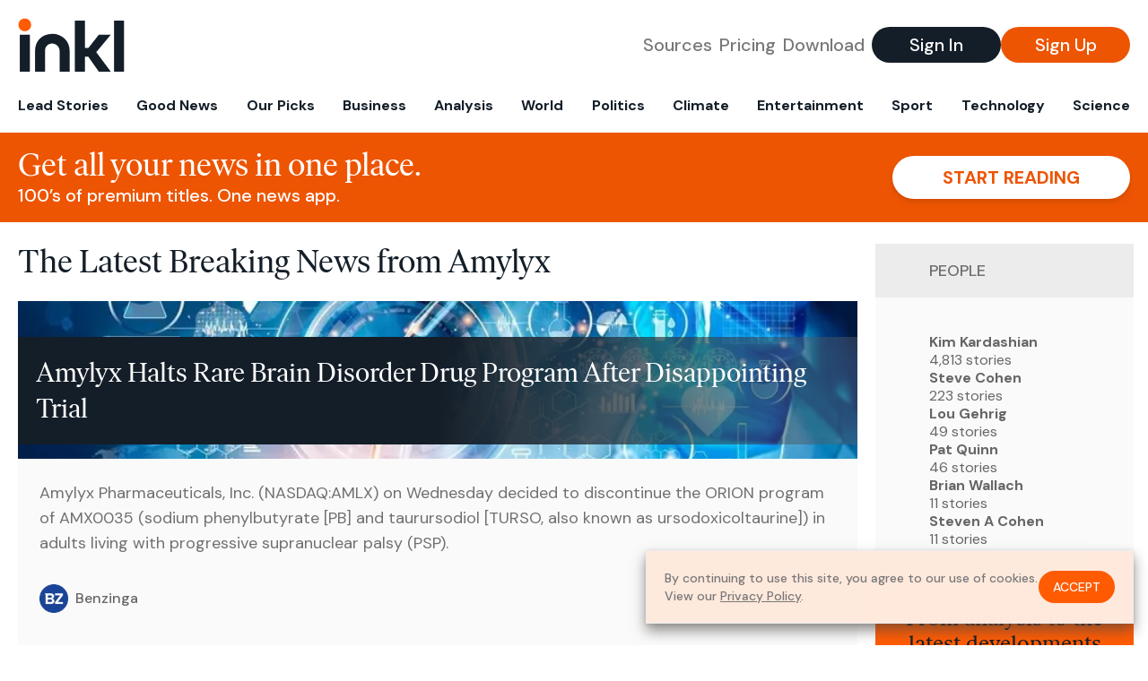

--- FILE ---
content_type: text/html; charset=utf-8
request_url: https://www.inkl.com/topics/amylyx
body_size: 11879
content:
<!DOCTYPE html>
<html lang="en">
  <head>
    <meta charset="utf-8">
    <meta http-equiv="X-UA-Compatible" content="IE=edge">
    <meta name="viewport" content="width=device-width, initial-scale=1.0, maximum-scale=6.0">
    <meta name="format-detection" content="telephone=no">

    <link rel="preconnect" href="https://d33gy59ovltp76.cloudfront.net" crossorigin>
    <link rel="preconnect" href="https://images.inkl.com" crossorigin>
    <link rel="preconnect" href="https://fonts.googleapis.com">
    <link rel="preconnect" href="https://fonts.gstatic.com" crossorigin>

    <link rel="dns-prefetch" href="https://www.googletagmanager.com/">

    <link rel="preload" href="https://static.inkl.com/fonts2/IvarHeadline-Regular.woff2" as="font" type="font/woff2" crossorigin>

    <link rel="preload" href="https://static.inkl.com/fonts2/IvarText-Regular.woff2" as="font" type="font/woff2" crossorigin>

    <link rel="preload" href="https://fonts.googleapis.com/css2?family=DM+Sans:wght@400;500;700&display=swap" as="style" onload="this.onload=null;this.rel='stylesheet'">
    <noscript>
      <link href="https://fonts.googleapis.com/css2?family=DM+Sans:wght@400;500;700&display=swap" rel="stylesheet" type="text/css">
    </noscript>

    <link href="https://d33gy59ovltp76.cloudfront.net/assets/app-f6287c561729fd5371e6ba0d030e68fb.css?vsn=d" rel="stylesheet">

    <title>The Latest Breaking News from Amylyx – inkl news</title>
    <meta name="description" content="Read the latest breaking news from Amylyx and from over 100 premium publishers, unwalled and ad free with one subscription.">
    <meta name="keywords" content="inkl, world news, news, news headlines, daily news, breaking news, news app, news today, today news, news today, global news">

    <link rel="canonical" href="https://www.inkl.com/topics/amylyx">
    <meta name="robots" content="index, follow, max-image-preview:large, max-snippet:-1, max-video-preview:-1">

    <meta property="fb:app_id" content="365433033624261">
    <meta name="stripe-key" content="pk_live_4MaciIC6UIVKoR3FKLFpEAGp">

      <meta name="apple-itunes-app" content="app-id=993231222,affiliate-data=ct=website-top-banner&pt=117136954">

    <meta property="og:site_name" content="inkl">
<meta property="og:url" content="https://www.inkl.com/topics/amylyx">
<meta property="og:title" content="The Latest Breaking News from Amylyx – inkl news">
<meta property="og:description" content="Read the latest breaking news from Amylyx and from over 100 premium publishers, unwalled and ad free with one subscription.">
<meta property="og:image" content="https://images.inkl.com/s3/article/lead_image/22434907/Genetic-Research-And-Biotech-Science-Con.jpeg">
<meta property="og:type" content="website">
    <meta name="twitter:card" content="summary_large_image">
<meta name="twitter:site" content="@inkl">
<meta name="twitter:title" content="The Latest Breaking News from Amylyx – inkl news">
<meta name="twitter:description" content="Read the latest breaking news from Amylyx and from over 100 premium publishers, unwalled and ad free with one subscription.">
<meta name="twitter:image" content="https://images.inkl.com/s3/article/lead_image/22434907/Genetic-Research-And-Biotech-Science-Con.jpeg">

    <link rel="apple-touch-icon" sizes="57x57" href="https://d33gy59ovltp76.cloudfront.net/images/icons/apple-icon-57x57-273487d41793ad42e18896c6892c03ac.png?vsn=d">
<link rel="apple-touch-icon" sizes="60x60" href="https://d33gy59ovltp76.cloudfront.net/images/icons/apple-icon-60x60-026cef62163fcb13a10329d5fd868f05.png?vsn=d">
<link rel="apple-touch-icon" sizes="72x72" href="https://d33gy59ovltp76.cloudfront.net/images/icons/apple-icon-72x72-870540e8737dc51009c67377905040ff.png?vsn=d">
<link rel="apple-touch-icon" sizes="76x76" href="https://d33gy59ovltp76.cloudfront.net/images/icons/apple-icon-76x76-20c7f2bd09af6a202c3888a12d8f6daa.png?vsn=d">
<link rel="apple-touch-icon" sizes="114x114" href="https://d33gy59ovltp76.cloudfront.net/images/icons/apple-icon-114x114-47a69498bf3d1195f494867a527e3be1.png?vsn=d">
<link rel="apple-touch-icon" sizes="120x120" href="https://d33gy59ovltp76.cloudfront.net/images/icons/apple-icon-120x120-f4d9e0a044a59fe65b605c220beaa87a.png?vsn=d">
<link rel="apple-touch-icon" sizes="144x144" href="https://d33gy59ovltp76.cloudfront.net/images/icons/apple-icon-144x144-bf03d0eb69cbd685da8ff304d68249f2.png?vsn=d">
<link rel="apple-touch-icon" sizes="152x152" href="https://d33gy59ovltp76.cloudfront.net/images/icons/apple-icon-152x152-e61a47ee784e3519a3d3a1dd27886a33.png?vsn=d">
<link rel="apple-touch-icon" sizes="180x180" href="https://d33gy59ovltp76.cloudfront.net/images/icons/apple-icon-180x180-fd7b9426499f791e179b83c9615abf71.png?vsn=d">

<link rel="icon" type="image/png" href="https://d33gy59ovltp76.cloudfront.net/images/icons/favicon-192x192-e7d1b5fa77fbacba2867ff948175b38b.png?vsn=d" sizes="192x192">
<link rel="icon" type="image/png" href="https://d33gy59ovltp76.cloudfront.net/images/icons/favicon-128x128-81766d2365575b2466669aa96fdd9659.png?vsn=d" sizes="128x128">
<link rel="icon" type="image/png" href="https://d33gy59ovltp76.cloudfront.net/images/icons/favicon-96x96-0a8fcd6fd4e29d031d64819211f6a1c2.png?vsn=d" sizes="96x96">
<link rel="icon" type="image/png" href="https://d33gy59ovltp76.cloudfront.net/images/icons/favicon-32x32-c3eec105929e24dddbd8c64f89f9bfd3.png?vsn=d" sizes="32x32">
<link rel="icon" type="image/png" href="https://d33gy59ovltp76.cloudfront.net/images/icons/favicon-16x16-6bbbe00d479c8e8e933b6d5dfb4b5a7a.png?vsn=d" sizes="16x16">


    <script defer type="text/javascript" src="https://d33gy59ovltp76.cloudfront.net/assets/app-4bb34170b393e70645eb5199e6819026.js?vsn=d">
    </script>
    <script defer src="https://kit.fontawesome.com/6e9cffa9a6.js" crossorigin="anonymous">
    </script>




    
  </head>

  <body class="flex flex-col min-h-screen">
    <nav id="side-menu" class="bg-white fixed top-0 bottom-0 left-0 z-50 h-100 w-[var(--side-menu-width)] overflow-x-hidden overflow-y-auto hidden select-none">
  <div>
    <a class="flex items-center h-15 mx-5 border-b font-sans font-medium" href="/">
      Home
    </a>
  </div>

  <div>
    <a class="flex items-center h-15 mx-5 border-b font-sans font-medium" href="/glance">
      For You
    </a>
  </div>

  <div>
    <a class="flex items-center h-15 mx-5 border-b font-sans font-medium" href="/newsletters/morning-edition">
      The Morning Edition
    </a>
  </div>

  <div>
    <a class="flex items-center h-15 mx-5 border-b font-sans font-medium" href="/saved">
      Saved Articles
      <span class="inline-block text-orange ml-2">
        0
      </span>
    </a>
  </div>

  <div>
    <a class="flex items-center h-15 mx-5 border-b font-sans font-medium" href="/history">
      Reading History
    </a>
  </div>

  <div>
    <div class="flex items-center justify-between h-15 mx-5 border-b font-sans font-medium cursor-pointer bg-white top-0" data-expand="side-menu-publishers-list">
      Publishers <i class="fa-regular fa-chevron-right text-gray" data-expand-icon></i>
    </div>

    <div id="side-menu-publishers-list" class="hidden overflow-y-hidden">

    </div>
  </div>

  <div>
    <div class="flex items-center justify-between h-15 mx-5 border-b font-sans font-medium cursor-pointer bg-white top-0" data-expand="side-menu-tags-list">
      My Topics <i class="fa-regular fa-chevron-right text-gray" data-expand-icon></i>
    </div>

    <div id="side-menu-tags-list" class="hidden overflow-y-hidden">

    </div>
  </div>

  <div>
    <a class="flex items-center h-15 mx-5 border-b font-sans font-medium" href="/account">
      My Account
    </a>
  </div>

  <div>
    <a class="flex items-center h-15 mx-5 border-b font-sans font-medium" href="/plans">
      My Membership
    </a>
  </div>

  <div>
    <a class="flex items-center h-15 mx-5 border-b font-sans font-medium" href="/invite">
      Recommend inkl
    </a>
  </div>

  <div>
    <a class="flex items-center h-15 mx-5 border-b font-sans font-medium" href="/about">
      About inkl
    </a>
  </div>

  <div>
    <a class="flex items-center h-15 mx-5 border-b font-sans font-medium" href="/faqs">
      FAQs
    </a>
  </div>

  <div>
    <a class="flex items-center h-15 mx-5 border-b font-sans font-medium" href="/logout">
      Logout
    </a>
  </div>
</nav>

<div id="site-overlay" class="fixed top-0 bottom-0 left-0 right-0 z-40 bg-orange-200/[.5]"></div>

      <nav id="navbar-public-content" class="flex justify-between items-center px-4 py-2 border-b max-w-1280 w-full mx-auto md:border-none md:py-5 md:px-5">
  <a href="/" class="block">
    <img src="https://d33gy59ovltp76.cloudfront.net/images/branding/inkl-logo-no-tagline-positive-rgb-65407c529d147f60d429f3be2000a89d.svg?vsn=d" alt="inkl" class="h-8 w-auto md:h-15" width="169" height="85">
  </a>

  <div class="flex items-center gap-2 md:gap-4">
    <a href="/our-content-partners" rel="nofollow" class="hidden font-sans font-medium text-xl text-gray mx-1 lg:block">
      Sources
    </a>

    <a href="/features/#our-plans" rel="nofollow" class="hidden font-sans font-medium text-xl text-gray mx-1 lg:block">
      Pricing
    </a>

    <a href="/features/#download" rel="nofollow" class="hidden font-sans font-medium text-xl text-gray ml-1 mr-2 lg:block">
      Download
    </a>

    <a href="/signin" rel="nofollow" class="flex justify-center items-center font-sans text-xs w-24 h-7 text-white bg-blue-900 rounded-full md:h-10 md:w-36 md:text-xl md:font-medium">
      Sign In
    </a>

    <a href="/signin" rel="nofollow" class="flex justify-center items-center font-sans text-xs w-24 h-7 text-white bg-orange-500 rounded-full md:h-10 md:w-36 md:text-xl md:font-medium">
      Sign Up
    </a>
  </div>
</nav>

  <div id="navbar-public-content-nav-items" itemtype="http://www.schema.org/SiteNavigationElement" itemscope="itemscope" class="flex overflow-x-auto scrollbar-none max-w-1280 w-full mx-auto md:justify-between">

      <a href="/sections/lead-stories" class="flex whitespace-nowrap items-center font-sans font-bold text-xs h-12 hover:text-orange pt-1 border-b-4 border-transparent px-2 first:pl-4 last:pr-4 md:text-base md:pb-4 md:first:pl-5 md:last:pr-5 md:border-b-0">
        <meta content="Lead Stories" itemprop="name" itemprop="url">
        Lead Stories
      </a>

      <a href="/sections/good-news" class="flex whitespace-nowrap items-center font-sans font-bold text-xs h-12 hover:text-orange pt-1 border-b-4 border-transparent px-2 first:pl-4 last:pr-4 md:text-base md:pb-4 md:first:pl-5 md:last:pr-5 md:border-b-0">
        <meta content="Good News" itemprop="name" itemprop="url">
        Good News
      </a>

      <a href="/sections/editors-picks" class="flex whitespace-nowrap items-center font-sans font-bold text-xs h-12 hover:text-orange pt-1 border-b-4 border-transparent px-2 first:pl-4 last:pr-4 md:text-base md:pb-4 md:first:pl-5 md:last:pr-5 md:border-b-0">
        <meta content="Our Picks" itemprop="name" itemprop="url">
        Our Picks
      </a>

      <a href="/sections/business" class="flex whitespace-nowrap items-center font-sans font-bold text-xs h-12 hover:text-orange pt-1 border-b-4 border-transparent px-2 first:pl-4 last:pr-4 md:text-base md:pb-4 md:first:pl-5 md:last:pr-5 md:border-b-0">
        <meta content="Business" itemprop="name" itemprop="url">
        Business
      </a>

      <a href="/sections/analysis" class="flex whitespace-nowrap items-center font-sans font-bold text-xs h-12 hover:text-orange pt-1 border-b-4 border-transparent px-2 first:pl-4 last:pr-4 md:text-base md:pb-4 md:first:pl-5 md:last:pr-5 md:border-b-0">
        <meta content="Analysis" itemprop="name" itemprop="url">
        Analysis
      </a>

      <a href="/sections/world" class="flex whitespace-nowrap items-center font-sans font-bold text-xs h-12 hover:text-orange pt-1 border-b-4 border-transparent px-2 first:pl-4 last:pr-4 md:text-base md:pb-4 md:first:pl-5 md:last:pr-5 md:border-b-0">
        <meta content="World" itemprop="name" itemprop="url">
        World
      </a>

      <a href="/sections/politics" class="flex whitespace-nowrap items-center font-sans font-bold text-xs h-12 hover:text-orange pt-1 border-b-4 border-transparent px-2 first:pl-4 last:pr-4 md:text-base md:pb-4 md:first:pl-5 md:last:pr-5 md:border-b-0">
        <meta content="Politics" itemprop="name" itemprop="url">
        Politics
      </a>

      <a href="/sections/climate" class="flex whitespace-nowrap items-center font-sans font-bold text-xs h-12 hover:text-orange pt-1 border-b-4 border-transparent px-2 first:pl-4 last:pr-4 md:text-base md:pb-4 md:first:pl-5 md:last:pr-5 md:border-b-0">
        <meta content="Climate" itemprop="name" itemprop="url">
        Climate
      </a>

      <a href="/sections/entertainment" class="flex whitespace-nowrap items-center font-sans font-bold text-xs h-12 hover:text-orange pt-1 border-b-4 border-transparent px-2 first:pl-4 last:pr-4 md:text-base md:pb-4 md:first:pl-5 md:last:pr-5 md:border-b-0">
        <meta content="Entertainment" itemprop="name" itemprop="url">
        Entertainment
      </a>

      <a href="/sections/sport" class="flex whitespace-nowrap items-center font-sans font-bold text-xs h-12 hover:text-orange pt-1 border-b-4 border-transparent px-2 first:pl-4 last:pr-4 md:text-base md:pb-4 md:first:pl-5 md:last:pr-5 md:border-b-0">
        <meta content="Sport" itemprop="name" itemprop="url">
        Sport
      </a>

      <a href="/sections/technology" class="flex whitespace-nowrap items-center font-sans font-bold text-xs h-12 hover:text-orange pt-1 border-b-4 border-transparent px-2 first:pl-4 last:pr-4 md:text-base md:pb-4 md:first:pl-5 md:last:pr-5 md:border-b-0">
        <meta content="Technology" itemprop="name" itemprop="url">
        Technology
      </a>

      <a href="/sections/science" class="flex whitespace-nowrap items-center font-sans font-bold text-xs h-12 hover:text-orange pt-1 border-b-4 border-transparent px-2 first:pl-4 last:pr-4 md:text-base md:pb-4 md:first:pl-5 md:last:pr-5 md:border-b-0">
        <meta content="Science" itemprop="name" itemprop="url">
        Science
      </a>

  </div>


    <main role="main" class="grow flex flex-col" side-menu-pushable>
      <div class="bg-orange-500 text-white sticky top-0 z-10">
  <div class="px-3 pt-4 pb-5 md:hidden">
    <div class="font-headline text-[26px] text-center">Get all your news in one place.</div>

    <div class="flex gap-3 justify-center items-center mt-2">
      <div class="font-sans text-xs leading-tight text-right">
        100’s of premium titles. <br> One app.
      </div>

      <a href="/signin" rel="nofollow" class="flex justify-center items-center font-sans font-bold text-xs h-7 px-5 text-orange-500 bg-white rounded-full uppercase whitespace-nowrap drop-shadow-md">
        Start reading
      </a>
    </div>
  </div>

  <div class="hidden justify-between items-center px-5 py-4 max-w-1280 w-full mx-auto md:flex">
    <div>
      <div class="font-headline text-4xl">Get all your news in one place.</div>
      <div class="font-sans font-medium text-xl">
        100’s of premium titles. One news app.
      </div>
    </div>

    <a href="/signin" rel="nofollow" class="flex justify-center items-center font-sans font-bold text-xl h-12 px-14 text-orange-500 bg-white rounded-full uppercase whitespace-nowrap drop-shadow-md">
      Start reading
    </a>
  </div>
</div>

<div class="flex flex-col pb-5 overflow-x-hidden max-w-1280 w-full mx-auto md:flex-row">
  <div>
    <h1 class="font-headline text-4xl px-5 py-4 md:py-6">The Latest Breaking News from Amylyx</h1>

    <div itemtype="http://schema.org/ItemList" itemscope="itemscope" class="flex flex-col px-4 gap-4 md:px-5 md:gap-5">

        <div itemprop="itemListElement" itemscope="itemscope" itemtype="http://schema.org/ListItem" class="flex grow">
  <meta itemprop="position" content="1">

  <a href="/news/amylyx-halts-rare-brain-disorder-drug-program-after-disappointing-trial" itemprop="url" class="flex flex-col grow bg-gray-100">
    <meta itemprop="name" content="Amylyx Halts Rare Brain Disorder Drug Program After Disappointing Trial">

      <div class="flex flex-col justify-end aspect-4/3 w-full max-h-[400px] bg-cover bg-center" lazy-bg-src="https://images.inkl.com/s3/article/lead_image/22434907/Genetic-Research-And-Biotech-Science-Con.jpeg?w=800">
        <div class="p-3 mb-4 mt-10 font-headline font-normal text-2xl text-white bg-gradient-to-r from-blue-900 via-blue-900 to-[#62686F64] md:text-3xl md:p-5 md:leading-10">
          Amylyx Halts Rare Brain Disorder Drug Program After Disappointing Trial
        </div>
      </div>


    <div class="font-sans text-gray-500 px-3 pt-5 md:text-lg md:px-6 md:pt-6">
      Amylyx Pharmaceuticals, Inc. (NASDAQ:AMLX) on Wednesday decided to discontinue the ORION program of AMX0035 (sodium phenylbutyrate [PB] and taurursodiol [TURSO, also known as ursodoxicoltaurine]) in adults living with progressive supranuclear palsy (PSP).
    </div>

    <div class="flex items-center px-3 py-7 md:px-6 md:py-8 mt-auto">
      <img src="https://images.inkl.com/s3/publisher/icon_rounded/216/benzinga-icon-rounded.png?w=50" alt="Benzinga" class="w-6 h-6 md:w-8 md:h-8" width="50" height="50" loading="lazy">

      <div class="font-sans font-medium text-2xs text-gray-600 ml-2 md:text-base">
        Benzinga
      </div>
    </div>
  </a>
</div>


        <div itemprop="itemListElement" itemscope="itemscope" itemtype="http://schema.org/ListItem">
  <meta itemprop="position" content="2">

  <a href="/news/steve-cohen-s-point72-goes-heavy-on-tech-and-pharma-stocks-investing-over-330m-in-two-trades" itemprop="url" class="block bg-gray-100">
    <meta itemprop="name" content="Steve Cohen&#39;s Point72 Goes Heavy on Tech and Pharma Stocks, Investing Over $330M in Two Trades">

    <div class="px-3 py-3 md:px-6 md:py-6 overflow-auto">

        <img src="https://images.inkl.com/s3/article/lead_image/22176561/steve-cohen.png?w=400" alt="Steve Cohen&#39;s Point72 Goes Heavy on Tech and Pharma Stocks, Investing Over $330M in Two Trades" class="w-44 h-44 object-cover ml-3 mb-1 rounded float-right lg:w-80 lg:h-52 lg:ml-6 lg:mb-0" width="120" height="120" loading="lazy">

      <div class="font-headline text-2xl leading-7 pt-1 md:leading-8">
        Steve Cohen's Point72 Goes Heavy on Tech and Pharma Stocks, Investing Over $330M in Two Trades
      </div>

      <div class="font-sans text-gray-500 pt-4">
        Point72 Asset Management recently purchased over 10 million shares of Confluent and Amylyx Pharma common stock, worth more than $334.17 million.
      </div>

      <div class="flex items-center pt-7">
        <img src="https://images.inkl.com/s3/publisher/icon_rounded/293/ib-times-uk-icon-rounded.png?w=50" alt="International Business Times UK" class="w-6 h-6 md:w-8 md:h-8" width="50" height="50" loading="lazy">

        <div class="font-sans font-medium text-2xs text-gray-600 ml-2 md:text-base">
          International Business Times UK
        </div>
      </div>
    </div>
  </a>
</div>


        <div itemprop="itemListElement" itemscope="itemscope" itemtype="http://schema.org/ListItem">
  <meta itemprop="position" content="3">

  <a href="/news/lots-of-drug-companies-talk-about-putting-patients-first-but-this-one-actually-did" itemprop="url" class="block bg-gray-100">
    <meta itemprop="name" content="Lots of drug companies talk about putting patients first — but this one actually did">

    <div class="px-3 py-3 md:px-6 md:py-6 overflow-auto">

        <img src="https://images.inkl.com/s3/article/lead_image/20548399/josh-and-justin-4375c713fb7fc3f2bb8733b8c7559f3e3eb90e7d.png?w=400" alt="Lots of drug companies talk about putting patients first — but this one actually did" class="w-44 h-44 object-cover ml-3 mb-1 rounded float-right lg:w-80 lg:h-52 lg:ml-6 lg:mb-0" width="120" height="120" loading="lazy">

      <div class="font-headline text-2xl leading-7 pt-1 md:leading-8">
        Lots of drug companies talk about putting patients first — but this one actually did
      </div>

      <div class="font-sans text-gray-500 pt-4">
        When Amylyx Pharmaceuticals found out its ALS drug Relyvrio didn't work, the company took the unusual step of voluntarily pulling it off the market.
      </div>

      <div class="flex items-center pt-7">
        <img src="https://images.inkl.com/s3/publisher/icon_rounded/223/npr-icon-rounded.png?w=50" alt="WEKU" class="w-6 h-6 md:w-8 md:h-8" width="50" height="50" loading="lazy">

        <div class="font-sans font-medium text-2xs text-gray-600 ml-2 md:text-base">
          WEKU
        </div>
      </div>
    </div>
  </a>
</div>

          <div class="md:hidden">
            <div class="bg-orange pt-6 px-6">
  <div class="font-serif text-2xl leading-7 text-center">
    From analysis to the latest developments in health, <br>
    read the most diverse news in one place.
  </div>

  <form join-form-v2 additional-join-params="{}" class="max-w-xs mx-auto mt-6" onsubmit="return false;" novalidate>
  <input name="email" type="email" placeholder="Your email address" class="flex items-center justify-center w-full h-11 font-sans font-medium text-md placeholder:font-normal placeholder:text-base text-center rounded-full outline-none">

  <div email-required-error class="font-sans font-medium text-center py-1 text-red-900 hidden">
    Email is required
  </div>

  <div email-invalid-error class="font-sans font-medium text-center py-1 text-red-900 hidden">
    Email is invalid
  </div>

  <div email-registered-error class="font-sans font-medium text-center py-1 text-white hidden">
    Email is already registered. <br> Please
    <a href="/signin" class="text-red-900 underline underline-offset-2">sign in</a>
    instead.
  </div>

  <button type="submit" class="block w-full mt-3 h-12 font-sans font-medium text-lg tracking-wider uppercase bg-blue-900 text-white rounded-full drop-shadow-md z-0">
    <i class="fa-solid fa-spinner fa-spin hidden" processing-icon></i>
    <span>Start reading</span>
  </button>
</form>

  <img src="https://d33gy59ovltp76.cloudfront.net/images/public-content/phone-squares-f25c8b2f5160611d537e161f9cece9db.svg?vsn=d" alt="inkl" class="mt-8 max-w-2xs w-full h-auto mx-auto" width="213" height="153" loading="lazy">
</div>
          </div>


      <div class="flex flex-col gap-4 md:gap-5 lg:flex-row">
        <div class="flex grow basis-0">
          <div itemprop="itemListElement" itemscope="itemscope" itemtype="http://schema.org/ListItem" class="flex grow">
  <meta itemprop="position" content="4">

  <a href="/news/als-patients-contend-with-158k-price-tag-on-new-drug-4a906ffd-1524-4d75-b2d1-9547415f83ed" itemprop="url" class="flex flex-col grow bg-gray-100">
    <meta itemprop="name" content="ALS patients contend with $158K price tag on new drug">

      <div class="flex flex-col justify-end aspect-4/3 w-full max-h-[400px] bg-cover bg-center" lazy-bg-src="https://images.inkl.com/s3/article/lead_image/17304167/ALS_Drug_Price_Problems_67792.jpg?w=800">
        <div class="p-3 mb-4 mt-10 font-headline font-normal text-2xl text-white bg-gradient-to-r from-blue-900 via-blue-900 to-[#62686F64] md:text-3xl md:p-5 md:leading-10">
          ALS patients contend with $158K price tag on new drug
        </div>
      </div>


    <div class="font-sans text-gray-500 px-3 pt-5 md:text-lg md:px-6 md:pt-6">
      For two years, Becky Mourey pushed the Food and Drug Administration to approve an experimental drug for her Lou Gehrig’s disease
    </div>

    <div class="flex items-center px-3 py-7 md:px-6 md:py-8 mt-auto">
      <img src="https://images.inkl.com/s3/publisher/icon_rounded/30/the-independent-uk.png?w=50" alt="The Independent UK" class="w-6 h-6 md:w-8 md:h-8" width="50" height="50" loading="lazy">

      <div class="font-sans font-medium text-2xs text-gray-600 ml-2 md:text-base">
        The Independent UK
      </div>
    </div>
  </a>
</div>
        </div>

        <div class="flex grow basis-0">
          <div itemprop="itemListElement" itemscope="itemscope" itemtype="http://schema.org/ListItem" class="flex grow">
  <meta itemprop="position" content="5">

  <a href="/news/ice-bucket-challenge-helps-to-fund-new-fda-approved-als-medication" itemprop="url" class="flex flex-col grow bg-gray-100">
    <meta itemprop="name" content="Ice bucket challenge helps to fund FDA-approved motor neurone medication">

      <div class="flex flex-col justify-end aspect-4/3 w-full max-h-[400px] bg-cover bg-center" lazy-bg-src="https://images.inkl.com/s3/article/lead_image/16625830/1664844387-ice-bucket-challenge.png?w=800">
        <div class="p-3 mb-4 mt-10 font-headline font-normal text-2xl text-white bg-gradient-to-r from-blue-900 via-blue-900 to-[#62686F64] md:text-3xl md:p-5 md:leading-10">
          Ice bucket challenge helps to fund FDA-approved motor neurone medication
        </div>
      </div>


    <div class="font-sans text-gray-500 px-3 pt-5 md:text-lg md:px-6 md:pt-6">
      Millions of dollars raised during the ice bucket challenge craze of 2014 have been used in the development of a new FDA-approved treatment.
    </div>

    <div class="flex items-center px-3 py-7 md:px-6 md:py-8 mt-auto">
      <img src="https://images.inkl.com/s3/publisher/icon_rounded/170/the-new-daily-icon-rounded.png?w=50" alt="The New Daily" class="w-6 h-6 md:w-8 md:h-8" width="50" height="50" loading="lazy">

      <div class="font-sans font-medium text-2xs text-gray-600 ml-2 md:text-base">
        The New Daily
      </div>
    </div>
  </a>
</div>
        </div>
      </div>

      <div class="flex flex-col gap-4 md:gap-5 lg:flex-row">
        <div class="flex grow basis-0">
          <div itemprop="itemListElement" itemscope="itemscope" itemtype="http://schema.org/ListItem" class="flex grow">
  <meta itemprop="position" content="6">

  <a href="/news/als-drug-s-approval-draws-cheers-from-patients-questions-from-skeptics" itemprop="url" class="flex flex-col grow bg-gray-100">
    <meta itemprop="name" content="ALS drug&#39;s approval draws cheers from patients, questions from skeptics">

      <div class="flex flex-col justify-end aspect-4/3 w-full max-h-[400px] bg-cover bg-center" lazy-bg-src="https://images.inkl.com/s3/article/lead_image/16596887/ap21113587396498-3dd9e614496e5732ca80f2d878d7f7cd8d796fae.jpg?w=800">
        <div class="p-3 mb-4 mt-10 font-headline font-normal text-2xl text-white bg-gradient-to-r from-blue-900 via-blue-900 to-[#62686F64] md:text-3xl md:p-5 md:leading-10">
          ALS drug's approval draws cheers from patients, questions from skeptics
        </div>
      </div>


    <div class="font-sans text-gray-500 px-3 pt-5 md:text-lg md:px-6 md:pt-6">
      A controversial new drug for ALS could add months to patients' lives – if it actually works
    </div>

    <div class="flex items-center px-3 py-7 md:px-6 md:py-8 mt-auto">
      <img src="https://images.inkl.com/s3/publisher/icon_rounded/223/npr-icon-rounded.png?w=50" alt="WEKU" class="w-6 h-6 md:w-8 md:h-8" width="50" height="50" loading="lazy">

      <div class="font-sans font-medium text-2xs text-gray-600 ml-2 md:text-base">
        WEKU
      </div>
    </div>
  </a>
</div>
        </div>

        <div class="flex grow basis-0">
          <div itemprop="itemListElement" itemscope="itemscope" itemtype="http://schema.org/ListItem" class="flex grow">
  <meta itemprop="position" content="7">

  <a href="/news/als-drug-wins-fda-approval-despite-questionable-data" itemprop="url" class="flex flex-col grow bg-gray-100">
    <meta itemprop="name" content="ALS drug wins FDA approval despite questionable data">

      <div class="flex flex-col justify-end aspect-4/3 w-full max-h-[400px] bg-cover bg-center" lazy-bg-src="https://images.inkl.com/s3/article/lead_image/16586776/ALS_Drug-Approval_81213.jpg?w=800">
        <div class="p-3 mb-4 mt-10 font-headline font-normal text-2xl text-white bg-gradient-to-r from-blue-900 via-blue-900 to-[#62686F64] md:text-3xl md:p-5 md:leading-10">
          ALS drug wins FDA approval despite questionable data
        </div>
      </div>


    <div class="font-sans text-gray-500 px-3 pt-5 md:text-lg md:px-6 md:pt-6">
      U.S. health officials have approved a much-debated drug to treat the deadly illness known as Lou Gehrig's disease
    </div>

    <div class="flex items-center px-3 py-7 md:px-6 md:py-8 mt-auto">
      <img src="https://images.inkl.com/s3/publisher/icon_rounded/30/the-independent-uk.png?w=50" alt="The Independent UK" class="w-6 h-6 md:w-8 md:h-8" width="50" height="50" loading="lazy">

      <div class="font-sans font-medium text-2xs text-gray-600 ml-2 md:text-base">
        The Independent UK
      </div>
    </div>
  </a>
</div>
        </div>
      </div>

        <div class="bg-orange px-6 pt-8 pb-8">
  <img src="https://d33gy59ovltp76.cloudfront.net/images/public-content/newspaper-tied-9ca15d8f826f93991bc59e4db15f5181.svg?vsn=d" alt="inkl" class="max-w-3xs w-full h-auto mx-auto" width="202" height="112" loading="lazy">

  <div class="font-serif text-2xl leading-7 text-center mt-4">
    Read news from The Economist, FT, and more,<br>
    <span class="text-white">
      with one subscription
    </span>
  </div>

  <form join-form-v2 additional-join-params="{}" class="max-w-xs mx-auto mt-6" onsubmit="return false;" novalidate>
  <input name="email" type="email" placeholder="Your email address" class="flex items-center justify-center w-full h-11 font-sans font-medium text-md placeholder:font-normal placeholder:text-base text-center rounded-full outline-none">

  <div email-required-error class="font-sans font-medium text-center py-1 text-red-900 hidden">
    Email is required
  </div>

  <div email-invalid-error class="font-sans font-medium text-center py-1 text-red-900 hidden">
    Email is invalid
  </div>

  <div email-registered-error class="font-sans font-medium text-center py-1 text-white hidden">
    Email is already registered. <br> Please
    <a href="/signin" class="text-red-900 underline underline-offset-2">sign in</a>
    instead.
  </div>

  <button type="submit" class="block w-full mt-3 h-12 font-sans font-medium text-lg tracking-wider uppercase bg-blue-900 text-white rounded-full drop-shadow-md z-0">
    <i class="fa-solid fa-spinner fa-spin hidden" processing-icon></i>
    <span>Start reading</span>
  </button>
</form>
</div>


        <div itemprop="itemListElement" itemscope="itemscope" itemtype="http://schema.org/ListItem">
  <meta itemprop="position" content="8">

  <a href="/news/if-not-for-the-ice-bucket-challenge-we-wouldn-t-be-here-cambridge-company-on-the-brink-of-fda-approved-als-treatment-807649f1-8ffe-49d1-8833-c77b26a602a1" itemprop="url" class="block bg-gray-100">
    <meta itemprop="name" content="‘If not for the Ice Bucket Challenge, we wouldn’t be here’: Cambridge company on the brink of FDA-approved ALS treatment">

    <div class="px-3 py-3 md:px-6 md:py-6 overflow-auto">

      <div class="font-headline text-2xl leading-7 pt-1 md:leading-8">
        ‘If not for the Ice Bucket Challenge, we wouldn’t be here’: Cambridge company on the brink of FDA-approved ALS treatment
      </div>

      <div class="font-sans text-gray-500 pt-4">
        BOSTON — Eight years after the ALS Ice Bucket Challenge went viral across social media and raised hundreds of millions of dollars for research, a Cambridge company is on the brink of a major breakthrough for ALS patients.
      </div>

      <div class="flex items-center pt-7">
        <img src="https://images.inkl.com/s3/publisher/icon_rounded/224/boston-herald-icon-rounded.png?w=50" alt="Boston Herald" class="w-6 h-6 md:w-8 md:h-8" width="50" height="50" loading="lazy">

        <div class="font-sans font-medium text-2xs text-gray-600 ml-2 md:text-base">
          Boston Herald
        </div>
      </div>
    </div>
  </a>
</div>

        <div itemprop="itemListElement" itemscope="itemscope" itemtype="http://schema.org/ListItem">
  <meta itemprop="position" content="9">

  <a href="/news/als-drug-gets-rare-second-review-at-high-stakes-fda-meeting" itemprop="url" class="block bg-gray-100">
    <meta itemprop="name" content="ALS drug gets rare second review at high-stakes FDA meeting">

    <div class="px-3 py-3 md:px-6 md:py-6 overflow-auto">

        <img src="https://images.inkl.com/s3/article/lead_image/16378543/ALS_Drug_74607.jpg?w=400" alt="ALS drug gets rare second review at high-stakes FDA meeting" class="w-44 h-44 object-cover ml-3 mb-1 rounded float-right lg:w-80 lg:h-52 lg:ml-6 lg:mb-0" width="120" height="120" loading="lazy">

      <div class="font-headline text-2xl leading-7 pt-1 md:leading-8">
        ALS drug gets rare second review at high-stakes FDA meeting
      </div>

      <div class="font-sans text-gray-500 pt-4">
        The Food and Drug Administration is holding an unusual second meeting to review a closely watched drug for the illness known as Lou Gehrig’s disease
      </div>

      <div class="flex items-center pt-7">
        <img src="https://images.inkl.com/s3/publisher/icon_rounded/30/the-independent-uk.png?w=50" alt="The Independent UK" class="w-6 h-6 md:w-8 md:h-8" width="50" height="50" loading="lazy">

        <div class="font-sans font-medium text-2xs text-gray-600 ml-2 md:text-base">
          The Independent UK
        </div>
      </div>
    </div>
  </a>
</div>

        <div itemprop="itemListElement" itemscope="itemscope" itemtype="http://schema.org/ListItem">
  <meta itemprop="position" content="10">

  <a href="/news/fda-still-skeptical-of-als-drug-ahead-of-high-stakes-meeting" itemprop="url" class="block bg-gray-100">
    <meta itemprop="name" content="FDA still skeptical of ALS drug ahead of high-stakes meeting">

    <div class="px-3 py-3 md:px-6 md:py-6 overflow-auto">

        <img src="https://images.inkl.com/s3/article/lead_image/16335948/ALS-Drug_81389.jpg?w=400" alt="FDA still skeptical of ALS drug ahead of high-stakes meeting" class="w-44 h-44 object-cover ml-3 mb-1 rounded float-right lg:w-80 lg:h-52 lg:ml-6 lg:mb-0" width="120" height="120" loading="lazy">

      <div class="font-headline text-2xl leading-7 pt-1 md:leading-8">
        FDA still skeptical of ALS drug ahead of high-stakes meeting
      </div>

      <div class="font-sans text-gray-500 pt-4">
        The U.S. Food and Drug Administration has posted another negative review of a closely watched drug for the deadly neurodegenerative disease ALS
      </div>

      <div class="flex items-center pt-7">
        <img src="https://images.inkl.com/s3/publisher/icon_rounded/30/the-independent-uk.png?w=50" alt="The Independent UK" class="w-6 h-6 md:w-8 md:h-8" width="50" height="50" loading="lazy">

        <div class="font-sans font-medium text-2xs text-gray-600 ml-2 md:text-base">
          The Independent UK
        </div>
      </div>
    </div>
  </a>
</div>

        <div itemprop="itemListElement" itemscope="itemscope" itemtype="http://schema.org/ListItem">
  <meta itemprop="position" content="11">

  <a href="/news/bluebird-bio-seeks-back-to-back-nods-go-or-no-go-for-revance-s-botox-rival-amylyx-twin-hurdles-and-more-september-s-key-pdufa-catalysts-biotech-investors-must-know" itemprop="url" class="block bg-gray-100">
    <meta itemprop="name" content="Bluebird bio Seeks Back-to-Back Nods, &#39;Go&#39; or &#39;No-Go&#39; For Revance&#39;s Botox Rival, Amylyx&#39; Twin Hurdles And More: September&#39;s Key PDUFA Catalysts Biotech Investors Must Know">

    <div class="px-3 py-3 md:px-6 md:py-6 overflow-auto">

        <img src="https://images.inkl.com/s3/article/lead_image/16315575/biotech6.jpg?w=400" alt="Bluebird bio Seeks Back-to-Back Nods, &#39;Go&#39; or &#39;No-Go&#39; For Revance&#39;s Botox Rival, Amylyx&#39; Twin Hurdles And More: September&#39;s Key PDUFA Catalysts Biotech Investors Must Know" class="w-44 h-44 object-cover ml-3 mb-1 rounded float-right lg:w-80 lg:h-52 lg:ml-6 lg:mb-0" width="120" height="120" loading="lazy">

      <div class="font-headline text-2xl leading-7 pt-1 md:leading-8">
        Bluebird bio Seeks Back-to-Back Nods, 'Go' or 'No-Go' For Revance's Botox Rival, Amylyx' Twin Hurdles And More: September's Key PDUFA Catalysts Biotech Investors Must Know
      </div>

      <div class="font-sans text-gray-500 pt-4">
        After August’s mixed tally for Food and Drug Administration approvals, investors turn to a new month, which has a fairly loaded calendar.
      </div>

      <div class="flex items-center pt-7">
        <img src="https://images.inkl.com/s3/publisher/icon_rounded/216/benzinga-icon-rounded.png?w=50" alt="Benzinga" class="w-6 h-6 md:w-8 md:h-8" width="50" height="50" loading="lazy">

        <div class="font-sans font-medium text-2xs text-gray-600 ml-2 md:text-base">
          Benzinga
        </div>
      </div>
    </div>
  </a>
</div>

        <div itemprop="itemListElement" itemscope="itemscope" itemtype="http://schema.org/ListItem">
  <meta itemprop="position" content="12">

  <a href="/news/here-s-how-citi-views-amylyx-pharma" itemprop="url" class="block bg-gray-100">
    <meta itemprop="name" content="Here&#39;s How Citi Views Amylyx Pharma">

    <div class="px-3 py-3 md:px-6 md:py-6 overflow-auto">

        <img src="https://images.inkl.com/s3/article/lead_image/15618676/aapharma_8.png?w=400" alt="Here&#39;s How Citi Views Amylyx Pharma" class="w-44 h-44 object-cover ml-3 mb-1 rounded float-right lg:w-80 lg:h-52 lg:ml-6 lg:mb-0" width="120" height="120" loading="lazy">

      <div class="font-headline text-2xl leading-7 pt-1 md:leading-8">
        Here's How Citi Views Amylyx Pharma
      </div>

      <div class="font-sans text-gray-500 pt-4">
        Citi Research has raised the price target on Amylyx Pharmaceuticals Inc's (NASDAQ:AMLX) to $33 from $32, with a Buy rating. It says the small market opportunity for the newly approved amyotrophic lateral sclerosis (ALS) drug in Canada (~$100 million peak) bodes well for ongoing FDA review.  Availability in Canada and using ALSFRS-R data as the primary basis…
      </div>

      <div class="flex items-center pt-7">
        <img src="https://images.inkl.com/s3/publisher/icon_rounded/216/benzinga-icon-rounded.png?w=50" alt="Benzinga" class="w-6 h-6 md:w-8 md:h-8" width="50" height="50" loading="lazy">

        <div class="font-sans font-medium text-2xs text-gray-600 ml-2 md:text-base">
          Benzinga
        </div>
      </div>
    </div>
  </a>
</div>

        <div itemprop="itemListElement" itemscope="itemscope" itemtype="http://schema.org/ListItem">
  <meta itemprop="position" content="13">

  <a href="/news/canada-approves-amylyx-s-als-drug-fda-to-consider-approval-in-september" itemprop="url" class="block bg-gray-100">
    <meta itemprop="name" content="Canada Approves Amylyx&#39;s ALS Drug; FDA To Consider Approval In September">

    <div class="px-3 py-3 md:px-6 md:py-6 overflow-auto">

        <img src="https://images.inkl.com/s3/article/lead_image/15606935/medications-257336_1920.jpg?w=400" alt="Canada Approves Amylyx&#39;s ALS Drug; FDA To Consider Approval In September" class="w-44 h-44 object-cover ml-3 mb-1 rounded float-right lg:w-80 lg:h-52 lg:ml-6 lg:mb-0" width="120" height="120" loading="lazy">

      <div class="font-headline text-2xl leading-7 pt-1 md:leading-8">
        Canada Approves Amylyx's ALS Drug; FDA To Consider Approval In September
      </div>

      <div class="font-sans text-gray-500 pt-4">
        The Canadian government has given its approval to AMX0035, a new drug from Cambridge, Massachusetts-based Amylyx Pharmaceuticals Inc.
      </div>

      <div class="flex items-center pt-7">
        <img src="https://images.inkl.com/s3/publisher/icon_rounded/216/benzinga-icon-rounded.png?w=50" alt="Benzinga" class="w-6 h-6 md:w-8 md:h-8" width="50" height="50" loading="lazy">

        <div class="font-sans font-medium text-2xs text-gray-600 ml-2 md:text-base">
          Benzinga
        </div>
      </div>
    </div>
  </a>
</div>

        <div itemprop="itemListElement" itemscope="itemscope" itemtype="http://schema.org/ListItem">
  <meta itemprop="position" content="14">

  <a href="/news/here-s-why-amylyx-pharmaceuticals-shares-are-skyrocketing-today" itemprop="url" class="block bg-gray-100">
    <meta itemprop="name" content="Here&#39;s Why Amylyx Pharmaceuticals Shares Are Skyrocketing Today">

    <div class="px-3 py-3 md:px-6 md:py-6 overflow-auto">

        <img src="https://images.inkl.com/s3/article/lead_image/15522435/business-3560916.jpg?w=400" alt="Here&#39;s Why Amylyx Pharmaceuticals Shares Are Skyrocketing Today" class="w-44 h-44 object-cover ml-3 mb-1 rounded float-right lg:w-80 lg:h-52 lg:ml-6 lg:mb-0" width="120" height="120" loading="lazy">

      <div class="font-headline text-2xl leading-7 pt-1 md:leading-8">
        Here's Why Amylyx Pharmaceuticals Shares Are Skyrocketing Today
      </div>

      <div class="font-sans text-gray-500 pt-4">
        Amylyx Pharmaceuticals Inc (NASDAQ: AMLX) shares are trading higher by 37.67% at $13.45 after the company announced the FDA extended the review timeline of the New Drug Application for AMX0035.
      </div>

      <div class="flex items-center pt-7">
        <img src="https://images.inkl.com/s3/publisher/icon_rounded/216/benzinga-icon-rounded.png?w=50" alt="Benzinga" class="w-6 h-6 md:w-8 md:h-8" width="50" height="50" loading="lazy">

        <div class="font-sans font-medium text-2xs text-gray-600 ml-2 md:text-base">
          Benzinga
        </div>
      </div>
    </div>
  </a>
</div>


        <div class="md:hidden">
          <div class="bg-orange px-6 pt-8 pb-8">
  <div class="font-headline text-white text-4.5xl text-center mt-4">
    Get all your <br> news in one place.
  </div>

  <div class="font-sans font-medium text-white text-center mt-5">
    100’s of premium titles. <br> One news app.
  </div>

  <form join-form-v2 additional-join-params="{}" class="max-w-xs mx-auto mt-6" onsubmit="return false;" novalidate>
  <input name="email" type="email" placeholder="Your email address" class="flex items-center justify-center w-full h-11 font-sans font-medium text-md placeholder:font-normal placeholder:text-base text-center rounded-full outline-none">

  <div email-required-error class="font-sans font-medium text-center py-1 text-red-900 hidden">
    Email is required
  </div>

  <div email-invalid-error class="font-sans font-medium text-center py-1 text-red-900 hidden">
    Email is invalid
  </div>

  <div email-registered-error class="font-sans font-medium text-center py-1 text-white hidden">
    Email is already registered. <br> Please
    <a href="/signin" class="text-red-900 underline underline-offset-2">sign in</a>
    instead.
  </div>

  <button type="submit" class="block w-full mt-3 h-12 font-sans font-medium text-lg tracking-wider uppercase bg-blue-900 text-white rounded-full drop-shadow-md z-0">
    <i class="fa-solid fa-spinner fa-spin hidden" processing-icon></i>
    <span>Start reading</span>
  </button>
</form>
</div>
        </div>


        <div class="flex flex-col gap-4 md:gap-5 lg:flex-row">

            <div class="flex grow basis-0">
              <div itemprop="itemListElement" itemscope="itemscope" itemtype="http://schema.org/ListItem" class="block grow lg:flex">
  <meta itemprop="position" content="15">

  <a href="/news/commentary-fda-shouldn-t-approve-als-drug-without-more-data" itemprop="url" class="block bg-gray-100">
    <meta itemprop="name" content="Commentary: FDA shouldn’t approve ALS drug without more data">

    <div class="p-6">
      <div class="flex items-center">
        <img src="https://images.inkl.com/s3/publisher/icon_rounded/75/tribune-news-service-icon-rounded.png?w=50" alt="Tribune News Service" class="w-8 h-8" width="32" height="32" loading="lazy">

        <div class="font-sans font-medium text-base text-gray-600 ml-2">
          Tribune News Service
        </div>
      </div>

      <div class="grow font-headline text-2xl leading-8 mt-5">
        Commentary: FDA shouldn’t approve ALS drug without more data
      </div>

      <div class="font-sans text-gray-500 mt-5">
        A panel of the Food and Drug Administration’s expert advisers on Wednesday voted 6 to 4 against approving Amylyx Pharmaceuticals’ treatment for ALS. The FDA now has until June 29 to decide whether to follow the panel’s advice or let the closely watched drug on to the market.
      </div>
    </div>
  </a>
</div>
            </div>

            <div class="flex grow basis-0">
              <div itemprop="itemListElement" itemscope="itemscope" itemtype="http://schema.org/ListItem" class="block grow lg:flex">
  <meta itemprop="position" content="16">

  <a href="/news/the-daily-biotech-pulse-amylyx-announces-negative-adcom-vote-clovis-jumps-on-ovarian-cancer-data-masimo-warns-of-q1-shortfall" itemprop="url" class="block bg-gray-100">
    <meta itemprop="name" content="The Daily Biotech Pulse: Amylyx Announces Negative Adcom Vote, Clovis Jumps On Ovarian Cancer Data, Masimo Warns Of Q1 Shortfall">

    <div class="p-6">
      <div class="flex items-center">
        <img src="https://images.inkl.com/s3/publisher/icon_rounded/216/benzinga-icon-rounded.png?w=50" alt="Benzinga" class="w-8 h-8" width="32" height="32" loading="lazy">

        <div class="font-sans font-medium text-base text-gray-600 ml-2">
          Benzinga
        </div>
      </div>

      <div class="grow font-headline text-2xl leading-8 mt-5">
        The Daily Biotech Pulse: Amylyx Announces Negative Adcom Vote, Clovis Jumps On Ovarian Cancer Data, Masimo Warns Of Q1 Shortfall
      </div>

      <div class="font-sans text-gray-500 mt-5">
        Here's a roundup of top developments in the biotech space over the last 24 hours:
      </div>
    </div>
  </a>
</div>
            </div>

            <div class="flex grow basis-0">
              <div itemprop="itemListElement" itemscope="itemscope" itemtype="http://schema.org/ListItem" class="block grow lg:flex">
  <meta itemprop="position" content="17">

  <a href="/news/fda-panel-votes-down-on-amylyx-s-als-drug-further-fading-its-hope-for-regulatory-success" itemprop="url" class="block bg-gray-100">
    <meta itemprop="name" content="FDA Panel Votes Down On Amylyx&#39;s ALS Drug, Further Fading Its Hope For Regulatory Success">

    <div class="p-6">
      <div class="flex items-center">
        <img src="https://images.inkl.com/s3/publisher/icon_rounded/216/benzinga-icon-rounded.png?w=50" alt="Benzinga" class="w-8 h-8" width="32" height="32" loading="lazy">

        <div class="font-sans font-medium text-base text-gray-600 ml-2">
          Benzinga
        </div>
      </div>

      <div class="grow font-headline text-2xl leading-8 mt-5">
        FDA Panel Votes Down On Amylyx's ALS Drug, Further Fading Its Hope For Regulatory Success
      </div>

      <div class="font-sans text-gray-500 mt-5">
        An advisory committee of the 
      </div>
    </div>
  </a>
</div>
            </div>

        </div>


        <div class="flex flex-col gap-4 md:gap-5 lg:flex-row">

            <div class="flex grow basis-0">
              <div itemprop="itemListElement" itemscope="itemscope" itemtype="http://schema.org/ListItem" class="block grow lg:flex">
  <meta itemprop="position" content="18">

  <a href="/news/fda-panel-narrowly-sides-against-experimental-als-drug" itemprop="url" class="block bg-gray-100">
    <meta itemprop="name" content="FDA panel narrowly sides against experimental ALS drug">

    <div class="p-6">
      <div class="flex items-center">
        <img src="https://images.inkl.com/s3/publisher/icon_rounded/30/the-independent-uk.png?w=50" alt="The Independent UK" class="w-8 h-8" width="32" height="32" loading="lazy">

        <div class="font-sans font-medium text-base text-gray-600 ml-2">
          The Independent UK
        </div>
      </div>

      <div class="grow font-headline text-2xl leading-8 mt-5">
        FDA panel narrowly sides against experimental ALS drug
      </div>

      <div class="font-sans text-gray-500 mt-5">
        Federal health advisers have narrowly ruled against an experimental drug for the debilitating illness known as Lou Gehrig’s disease
      </div>
    </div>
  </a>
</div>
            </div>

              <div class="hidden lg:flex grow basis-0">
                <div class="bg-orange px-6 pt-8 pb-8">
  <div class="font-headline text-white text-4.5xl text-center mt-4">
    Get all your <br> news in one place.
  </div>

  <div class="font-sans font-medium text-white text-center mt-5">
    100’s of premium titles. <br> One news app.
  </div>

  <form join-form-v2 additional-join-params="{}" class="max-w-xs mx-auto mt-6" onsubmit="return false;" novalidate>
  <input name="email" type="email" placeholder="Your email address" class="flex items-center justify-center w-full h-11 font-sans font-medium text-md placeholder:font-normal placeholder:text-base text-center rounded-full outline-none">

  <div email-required-error class="font-sans font-medium text-center py-1 text-red-900 hidden">
    Email is required
  </div>

  <div email-invalid-error class="font-sans font-medium text-center py-1 text-red-900 hidden">
    Email is invalid
  </div>

  <div email-registered-error class="font-sans font-medium text-center py-1 text-white hidden">
    Email is already registered. <br> Please
    <a href="/signin" class="text-red-900 underline underline-offset-2">sign in</a>
    instead.
  </div>

  <button type="submit" class="block w-full mt-3 h-12 font-sans font-medium text-lg tracking-wider uppercase bg-blue-900 text-white rounded-full drop-shadow-md z-0">
    <i class="fa-solid fa-spinner fa-spin hidden" processing-icon></i>
    <span>Start reading</span>
  </button>
</form>
</div>
              </div>


            <div class="flex grow basis-0">
              <div itemprop="itemListElement" itemscope="itemscope" itemtype="http://schema.org/ListItem" class="block grow lg:flex">
  <meta itemprop="position" content="19">

  <a href="/news/amylyx-shares-plummet-on-skeptical-fda-adcomm-docs-on-als-drug" itemprop="url" class="block bg-gray-100">
    <meta itemprop="name" content="Amylyx Shares Plummet On Skeptical FDA Adcomm Docs On ALS Drug">

    <div class="p-6">
      <div class="flex items-center">
        <img src="https://images.inkl.com/s3/publisher/icon_rounded/216/benzinga-icon-rounded.png?w=50" alt="Benzinga" class="w-8 h-8" width="32" height="32" loading="lazy">

        <div class="font-sans font-medium text-base text-gray-600 ml-2">
          Benzinga
        </div>
      </div>

      <div class="grow font-headline text-2xl leading-8 mt-5">
        Amylyx Shares Plummet On Skeptical FDA Adcomm Docs On ALS Drug
      </div>

      <div class="font-sans text-gray-500 mt-5">
        The FDA released its briefing documents for the advisory committee to discuss Amylyx Pharmaceuticals Inc's (NASDAQ:AMLX) sodium phenylbutyrate/taurursodiol (AMX0035) powder for amyotrophic lateral sclerosis (ALS). Agency statisticians called into question the Company's efficacy and survival analyses, raising concern that the modest survival benefit seen may potentially be due to underlying disease heterogeneity rather than…
      </div>
    </div>
  </a>
</div>
            </div>


        </div>



          <div class="flex flex-col gap-4 md:gap-5 lg:flex-row">

              <div class="flex grow basis-0">
                <div itemprop="itemListElement" itemscope="itemscope" itemtype="http://schema.org/ListItem" class="block grow lg:flex">
  <meta itemprop="position" content="20">

  <a href="/news/fda-skeptical-of-benefits-from-experimental-als-drug" itemprop="url" class="block bg-gray-100">
    <meta itemprop="name" content="FDA skeptical of benefits from experimental ALS drug">

    <div class="p-6">
      <div class="flex items-center">
        <img src="https://images.inkl.com/s3/publisher/icon_rounded/30/the-independent-uk.png?w=50" alt="The Independent UK" class="w-8 h-8" width="32" height="32" loading="lazy">

        <div class="font-sans font-medium text-base text-gray-600 ml-2">
          The Independent UK
        </div>
      </div>

      <div class="grow font-headline text-2xl leading-8 mt-5">
        FDA skeptical of benefits from experimental ALS drug
      </div>

      <div class="font-sans text-gray-500 mt-5">
        The Food and Drug Administration has issued a negative review of a closely watched experimental drug for the debilitating illness known as Lou Gehrig’s disease
      </div>
    </div>
  </a>
</div>
              </div>

              <div class="flex grow basis-0">
                <div itemprop="itemListElement" itemscope="itemscope" itemtype="http://schema.org/ListItem" class="block grow lg:flex">
  <meta itemprop="position" content="21">

  <a href="/news/fda-reviews-als-drug-after-lobbying-by-patients-politicians" itemprop="url" class="block bg-gray-100">
    <meta itemprop="name" content="FDA reviews ALS drug after lobbying by patients, politicians">

    <div class="p-6">
      <div class="flex items-center">
        <img src="https://images.inkl.com/s3/publisher/icon_rounded/30/the-independent-uk.png?w=50" alt="The Independent UK" class="w-8 h-8" width="32" height="32" loading="lazy">

        <div class="font-sans font-medium text-base text-gray-600 ml-2">
          The Independent UK
        </div>
      </div>

      <div class="grow font-headline text-2xl leading-8 mt-5">
        FDA reviews ALS drug after lobbying by patients, politicians
      </div>

      <div class="font-sans text-gray-500 mt-5">
        The Food and Drug Administration meets next week to review a closely watched drug for ALS, or Lou Gehrig’s disease, following months of lobbying by patient groups and congressional lawmakers
      </div>
    </div>
  </a>
</div>
              </div>

              <div class="flex grow basis-0">
                <div itemprop="itemListElement" itemscope="itemscope" itemtype="http://schema.org/ListItem" class="block grow lg:flex">
  <meta itemprop="position" content="22">

  <a href="/news/fda-sets-up-adcomm-to-review-amylyx-s-als-drug-next-month" itemprop="url" class="block bg-gray-100">
    <meta itemprop="name" content="FDA Sets Up Adcomm To Review Amylyx&#39;s ALS Drug Next Month">

    <div class="p-6">
      <div class="flex items-center">
        <img src="https://images.inkl.com/s3/publisher/icon_rounded/216/benzinga-icon-rounded.png?w=50" alt="Benzinga" class="w-8 h-8" width="32" height="32" loading="lazy">

        <div class="font-sans font-medium text-base text-gray-600 ml-2">
          Benzinga
        </div>
      </div>

      <div class="grow font-headline text-2xl leading-8 mt-5">
        FDA Sets Up Adcomm To Review Amylyx's ALS Drug Next Month
      </div>

      <div class="font-sans text-gray-500 mt-5">
        The FDA's Peripheral and Central Nervous System Drugs Advisory Committee will review Amylyx Pharmaceuticals Inc's (NASDAQ: AMLX) marketing application for AMX0035 (sodium phenylbutyrate [PB] and taurursodiol) 
      </div>
    </div>
  </a>
</div>
              </div>

          </div>

          <div class="flex flex-col gap-4 md:gap-5 lg:flex-row">

              <div class="flex grow basis-0">
                <div itemprop="itemListElement" itemscope="itemscope" itemtype="http://schema.org/ListItem" class="block grow lg:flex">
  <meta itemprop="position" content="23">

  <a href="/news/the-daily-biotech-pulse-j-j-unit-announces-research-collaboration-with-remix-regencell-touts-covid-data-decision-day-for-agios" itemprop="url" class="block bg-gray-100">
    <meta itemprop="name" content="The Daily Biotech Pulse: J&amp;J Unit Announces Research Collaboration With Remix, Regencell Touts COVID Data, Decision Day For Agios">

    <div class="p-6">
      <div class="flex items-center">
        <img src="https://images.inkl.com/s3/publisher/icon_rounded/216/benzinga-icon-rounded.png?w=50" alt="Benzinga" class="w-8 h-8" width="32" height="32" loading="lazy">

        <div class="font-sans font-medium text-base text-gray-600 ml-2">
          Benzinga
        </div>
      </div>

      <div class="grow font-headline text-2xl leading-8 mt-5">
        The Daily Biotech Pulse: J&J Unit Announces Research Collaboration With Remix, Regencell Touts COVID Data, Decision Day For Agios
      </div>

      <div class="font-sans text-gray-500 mt-5">
        Here's a roundup of top developments in the biotech space over the last 24 hours:

Stocks In Focus

Amylyx's ALS Treatment Regulatory Application To Be Reviewed By FDA Panel In Late March
      </div>
    </div>
  </a>
</div>
              </div>

              <div class="flex grow basis-0">
                
              </div>

              <div class="flex grow basis-0">
                
              </div>

          </div>

          <div class="flex flex-col gap-4 md:gap-5 lg:flex-row">

              <div class="flex grow basis-0">
                
              </div>

              <div class="flex grow basis-0">
                
              </div>

              <div class="flex grow basis-0">
                
              </div>

          </div>


    </div>

    <div class="flex justify-center items-center gap-4 mx-4 mt-7">


          <a href="/topics/amylyx" class="flex justify-center items-center w-12 h-12 font-sans font-medium text-lg rounded-full  text-gray-100 bg-gray-500">
            1
          </a>


    </div>
  </div>

  <div class="flex flex-col shrink-0 gap-y-5 mx-4 mt-7 md:w-72 md:ml-0 md:mt-6">

      <div>
        <div class="flex items-center h-14 px-4 text-gray-500 bg-gray-200 md:h-15">
          <i class="fa-light fa-user w-7 h-7"></i>
          <div class="font-sans font-medium text-lg uppercase ml-4">
            People
          </div>
        </div>

        <div class="flex flex-col px-15 py-10 gap-y-8 bg-gray-100">

            <a href="/topics/kim-kardashian">
              <div class="font-sans font-bold leading-tight text-gray-600">Kim Kardashian</div>
              <div class="font-sans leading-tight text-gray-600">
                4,813 stories
              </div>
            </a>

            <a href="/topics/steve-cohen">
              <div class="font-sans font-bold leading-tight text-gray-600">Steve Cohen</div>
              <div class="font-sans leading-tight text-gray-600">
                223 stories
              </div>
            </a>

            <a href="/topics/lou-gehrig">
              <div class="font-sans font-bold leading-tight text-gray-600">Lou Gehrig</div>
              <div class="font-sans leading-tight text-gray-600">
                49 stories
              </div>
            </a>

            <a href="/topics/pat-quinn">
              <div class="font-sans font-bold leading-tight text-gray-600">Pat Quinn</div>
              <div class="font-sans leading-tight text-gray-600">
                46 stories
              </div>
            </a>

            <a href="/topics/brian-wallach">
              <div class="font-sans font-bold leading-tight text-gray-600">Brian Wallach</div>
              <div class="font-sans leading-tight text-gray-600">
                11 stories
              </div>
            </a>

            <a href="/topics/steven-a-cohen-person">
              <div class="font-sans font-bold leading-tight text-gray-600">Steven A Cohen</div>
              <div class="font-sans leading-tight text-gray-600">
                11 stories
              </div>
            </a>

        </div>
      </div>

        <div class="bg-orange pt-6 px-6">
  <div class="font-serif text-2xl leading-7 text-center">
    From analysis to the latest developments in health, <br>
    read the most diverse news in one place.
  </div>

  <form join-form-v2 additional-join-params="{}" class="max-w-xs mx-auto mt-6" onsubmit="return false;" novalidate>
  <input name="email" type="email" placeholder="Your email address" class="flex items-center justify-center w-full h-11 font-sans font-medium text-md placeholder:font-normal placeholder:text-base text-center rounded-full outline-none">

  <div email-required-error class="font-sans font-medium text-center py-1 text-red-900 hidden">
    Email is required
  </div>

  <div email-invalid-error class="font-sans font-medium text-center py-1 text-red-900 hidden">
    Email is invalid
  </div>

  <div email-registered-error class="font-sans font-medium text-center py-1 text-white hidden">
    Email is already registered. <br> Please
    <a href="/signin" class="text-red-900 underline underline-offset-2">sign in</a>
    instead.
  </div>

  <button type="submit" class="block w-full mt-3 h-12 font-sans font-medium text-lg tracking-wider uppercase bg-blue-900 text-white rounded-full drop-shadow-md z-0">
    <i class="fa-solid fa-spinner fa-spin hidden" processing-icon></i>
    <span>Start reading</span>
  </button>
</form>

  <img src="https://d33gy59ovltp76.cloudfront.net/images/public-content/phone-squares-f25c8b2f5160611d537e161f9cece9db.svg?vsn=d" alt="inkl" class="mt-8 max-w-2xs w-full h-auto mx-auto" width="213" height="153" loading="lazy">
</div>



      <div>
        <div class="flex items-center h-14 px-4 text-gray-500 bg-gray-200 md:h-15">
          <i class="fa-light fa-share-nodes fa-rotate-90 w-7 h-7"></i>
          <div class="font-sans font-medium text-lg uppercase ml-4">
            Organisations
          </div>
        </div>

        <div class="flex flex-col px-15 py-10 gap-y-8 bg-gray-100">

            <a href="/topics/nasdaq">
              <div class="font-sans font-bold leading-tight text-gray-600">Nasdaq</div>
              <div class="font-sans leading-tight text-gray-600">
                20,477 stories
              </div>
            </a>

            <a href="/topics/nyse">
              <div class="font-sans font-bold leading-tight text-gray-600">NYSE</div>
              <div class="font-sans leading-tight text-gray-600">
                18,675 stories
              </div>
            </a>

            <a href="/topics/fda">
              <div class="font-sans font-bold leading-tight text-gray-600">FDA</div>
              <div class="font-sans leading-tight text-gray-600">
                5,833 stories
              </div>
            </a>

            <a href="/topics/phoenix-org">
              <div class="font-sans font-bold leading-tight text-gray-600">Phoenix</div>
              <div class="font-sans leading-tight text-gray-600">
                1,350 stories
              </div>
            </a>

            <a href="/topics/nda">
              <div class="font-sans font-bold leading-tight text-gray-600">NDA</div>
              <div class="font-sans leading-tight text-gray-600">
                1,134 stories
              </div>
            </a>

            <a href="/topics/blue-org">
              <div class="font-sans font-bold leading-tight text-gray-600">BLUE</div>
              <div class="font-sans leading-tight text-gray-600">
                348 stories
              </div>
            </a>

            <a href="/topics/food-and-drug-administration">
              <div class="font-sans font-bold leading-tight text-gray-600">Food and Drug Administration</div>
              <div class="font-sans leading-tight text-gray-600">
                322 stories
              </div>
            </a>

            <a href="/topics/merck">
              <div class="font-sans font-bold leading-tight text-gray-600">Merck</div>
              <div class="font-sans leading-tight text-gray-600">
                285 stories
              </div>
            </a>

            <a href="/topics/new-york-mets">
              <div class="font-sans font-bold leading-tight text-gray-600">New York Mets</div>
              <div class="font-sans leading-tight text-gray-600">
                259 stories
              </div>
            </a>

            <a href="/topics/mnd">
              <div class="font-sans font-bold leading-tight text-gray-600">MND</div>
              <div class="font-sans leading-tight text-gray-600">
                137 stories
              </div>
            </a>

            <a href="/topics/masimo">
              <div class="font-sans font-bold leading-tight text-gray-600">Masimo</div>
              <div class="font-sans leading-tight text-gray-600">
                118 stories
              </div>
            </a>

            <a href="/topics/health-canada">
              <div class="font-sans font-bold leading-tight text-gray-600">Health Canada</div>
              <div class="font-sans leading-tight text-gray-600">
                104 stories
              </div>
            </a>

            <a href="/topics/regeneron">
              <div class="font-sans font-bold leading-tight text-gray-600">Regeneron</div>
              <div class="font-sans leading-tight text-gray-600">
                78 stories
              </div>
            </a>

            <a href="/topics/bristolmyers-squibb">
              <div class="font-sans font-bold leading-tight text-gray-600">BristolMyers Squibb</div>
              <div class="font-sans leading-tight text-gray-600">
                59 stories
              </div>
            </a>

            <a href="/topics/confluent">
              <div class="font-sans font-bold leading-tight text-gray-600">Confluent</div>
              <div class="font-sans leading-tight text-gray-600">
                51 stories
              </div>
            </a>

            <a href="/topics/amylyx">
              <div class="font-sans font-bold leading-tight text-gray-600">Amylyx</div>
              <div class="font-sans leading-tight text-gray-600">
                23 stories
              </div>
            </a>

            <a href="/topics/point72">
              <div class="font-sans font-bold leading-tight text-gray-600">Point72</div>
              <div class="font-sans leading-tight text-gray-600">
                17 stories
              </div>
            </a>

            <a href="/topics/bluebird-bio">
              <div class="font-sans font-bold leading-tight text-gray-600">Bluebird bio</div>
              <div class="font-sans leading-tight text-gray-600">
                13 stories
              </div>
            </a>

            <a href="/topics/j-j">
              <div class="font-sans font-bold leading-tight text-gray-600">J&amp;J</div>
              <div class="font-sans leading-tight text-gray-600">
                13 stories
              </div>
            </a>

            <a href="/topics/icer">
              <div class="font-sans font-bold leading-tight text-gray-600">ICER</div>
              <div class="font-sans leading-tight text-gray-600">
                11 stories
              </div>
            </a>

        </div>
      </div>


        <div class="bg-orange px-6 pt-8 pb-8">
  <img src="https://d33gy59ovltp76.cloudfront.net/images/public-content/newspaper-tied-9ca15d8f826f93991bc59e4db15f5181.svg?vsn=d" alt="inkl" class="max-w-3xs w-full h-auto mx-auto" width="202" height="112" loading="lazy">

  <div class="font-serif text-2xl leading-7 text-center mt-4">
    Read news from The Economist, FT, and more,<br>
    <span class="text-white">
      with one subscription
    </span>
  </div>

  <form join-form-v2 additional-join-params="{}" class="max-w-xs mx-auto mt-6" onsubmit="return false;" novalidate>
  <input name="email" type="email" placeholder="Your email address" class="flex items-center justify-center w-full h-11 font-sans font-medium text-md placeholder:font-normal placeholder:text-base text-center rounded-full outline-none">

  <div email-required-error class="font-sans font-medium text-center py-1 text-red-900 hidden">
    Email is required
  </div>

  <div email-invalid-error class="font-sans font-medium text-center py-1 text-red-900 hidden">
    Email is invalid
  </div>

  <div email-registered-error class="font-sans font-medium text-center py-1 text-white hidden">
    Email is already registered. <br> Please
    <a href="/signin" class="text-red-900 underline underline-offset-2">sign in</a>
    instead.
  </div>

  <button type="submit" class="block w-full mt-3 h-12 font-sans font-medium text-lg tracking-wider uppercase bg-blue-900 text-white rounded-full drop-shadow-md z-0">
    <i class="fa-solid fa-spinner fa-spin hidden" processing-icon></i>
    <span>Start reading</span>
  </button>
</form>
</div>


      <div>
        <div class="flex items-center h-14 px-4 text-gray-500 bg-gray-200 md:h-15">
          <i class="fa-light fa-message-lines w-7 h-7"></i>
          <div class="font-sans font-medium text-lg uppercase ml-4">
            Topics
          </div>
        </div>

        <div class="flex flex-col px-15 py-10 gap-y-8 bg-gray-100">

            <a href="/topics/cancer-news_topic">
              <div class="font-sans font-bold leading-tight text-gray-600">Cancer</div>
              <div class="font-sans leading-tight text-gray-600">
                21,326 stories
              </div>
            </a>

            <a href="/topics/disease">
              <div class="font-sans font-bold leading-tight text-gray-600">Disease</div>
              <div class="font-sans leading-tight text-gray-600">
                13,130 stories
              </div>
            </a>

            <a href="/topics/brain-news_topic">
              <div class="font-sans font-bold leading-tight text-gray-600">Brain</div>
              <div class="font-sans leading-tight text-gray-600">
                10,707 stories
              </div>
            </a>

            <a href="/topics/insurance-news_topic">
              <div class="font-sans font-bold leading-tight text-gray-600">Insurance</div>
              <div class="font-sans leading-tight text-gray-600">
                9,087 stories
              </div>
            </a>

            <a href="/topics/social-security-news_topic">
              <div class="font-sans font-bold leading-tight text-gray-600">Social Security</div>
              <div class="font-sans leading-tight text-gray-600">
                3,993 stories
              </div>
            </a>

            <a href="/topics/medicare-news_topic">
              <div class="font-sans font-bold leading-tight text-gray-600">Medicare</div>
              <div class="font-sans leading-tight text-gray-600">
                3,309 stories
              </div>
            </a>

            <a href="/topics/chemotherapy">
              <div class="font-sans font-bold leading-tight text-gray-600">Chemotherapy</div>
              <div class="font-sans leading-tight text-gray-600">
                961 stories
              </div>
            </a>

            <a href="/topics/lung-cancer">
              <div class="font-sans font-bold leading-tight text-gray-600">Lung Cancer</div>
              <div class="font-sans leading-tight text-gray-600">
                636 stories
              </div>
            </a>

            <a href="/topics/sodium">
              <div class="font-sans font-bold leading-tight text-gray-600">Sodium</div>
              <div class="font-sans leading-tight text-gray-600">
                290 stories
              </div>
            </a>

        </div>
      </div>



      <div>
        <div class="flex items-center h-14 px-4 text-gray-500 bg-gray-200 md:h-15">
          <i class="fa-light fa-location-dot w-7 h-7"></i>
          <div class="font-sans font-medium text-lg uppercase ml-4">
            Places
          </div>
        </div>

        <div class="flex flex-col px-15 py-10 gap-y-8 bg-gray-100">

            <a href="/topics/united-states">
              <div class="font-sans font-bold leading-tight text-gray-600">United States</div>
              <div class="font-sans leading-tight text-gray-600">
                331,656 stories
              </div>
            </a>

            <a href="/topics/australia">
              <div class="font-sans font-bold leading-tight text-gray-600">Australia</div>
              <div class="font-sans leading-tight text-gray-600">
                65,801 stories
              </div>
            </a>

            <a href="/topics/canada">
              <div class="font-sans font-bold leading-tight text-gray-600">Canada</div>
              <div class="font-sans leading-tight text-gray-600">
                13,061 stories
              </div>
            </a>

            <a href="/topics/boston">
              <div class="font-sans font-bold leading-tight text-gray-600">Boston</div>
              <div class="font-sans leading-tight text-gray-600">
                4,021 stories
              </div>
            </a>

            <a href="/topics/massachusetts">
              <div class="font-sans font-bold leading-tight text-gray-600">Massachusetts</div>
              <div class="font-sans leading-tight text-gray-600">
                2,027 stories
              </div>
            </a>

            <a href="/topics/cambridge">
              <div class="font-sans font-bold leading-tight text-gray-600">Cambridge</div>
              <div class="font-sans leading-tight text-gray-600">
                734 stories
              </div>
            </a>

        </div>
      </div>



  </div>
</div>

<div class="px-3 py-10 bg-blue-900 border-b lg:hidden">
  <div class="font-sans font-medium text-xl uppercase text-center text-orange">
    Fourteen days free
  </div>

  <div class="font-headline text-3xl text-center text-white mt-3">Download the app</div>

  <div class="font-serif text-sm text-center text-gray-400 mt-3">
    One app. One membership. <br> 100+ trusted global sources.
  </div>

  <div class="flex gap-2 justify-center items-center mt-6">
    <a href="https://itunes.apple.com/au/app/inkl-breaking-news-from-worlds/id993231222" target="_blank" rel="nofollow">
      <img src="https://d33gy59ovltp76.cloudfront.net/images/app-store-badge-2-9793ae44b9feeaa713df718cd759f37f.png?vsn=d" alt="Download on the AppStore" loading="lazy" class="max-h-10 w-auto" width="270" height="80">
    </a>

    <a href="https://play.google.com/store/apps/details?id=com.inkl.app&hl=en" target="_blank" rel="nofollow">
      <img src="https://d33gy59ovltp76.cloudfront.net/images/play-store-button-3-c35132d86254949d3728192ae80d0928.png?vsn=d" alt="Get it on Google Play" loading="lazy" class="max-h-10 w-auto" width="270" height="80">
    </a>
  </div>
</div>

  <div id="g_id_onload" data-client_id="250371255856-fnmco89q8hl8nm15qnd0hscfkjn2h1nr.apps.googleusercontent.com" data-login_uri="https://www.inkl.com/google-one-tap" data-through="public_article_index">
  </div>

    </main>

    <footer class="bg-blue-900" side-menu-pushable>
  <div class="flex flex-col-reverse justify-center items-center md:flex-row md:justify-between gap-2 container mx-auto h-28 md:h-20 px-2 sm:px-6 font-sans font-medium text-xs">
    <div class="text-gray-300 flex-shrink-0 text-center">Copyright © 2026 inkl. All rights reserved.</div>

    <div class="text-white text-center">
      <a href="/terms" class="hover:underline hover:underline-offset-4 whitespace-nowrap decoration-orange">Terms</a>

      <span class="mx-1 md:mx-2">|</span>

      <a href="/privacy" class="hover:underline hover:underline-offset-4 whitespace-nowrap decoration-orange">Privacy</a>

      <span class="mx-1 md:mx-2">|</span>

      <a href="/faqs" class="hover:underline hover:underline-offset-4 whitespace-nowrap decoration-orange">FAQs</a>

      <span class="mx-1 md:mx-2">|</span>

      <a href="/sitemap" class="hover:underline hover:underline-offset-4 whitespace-nowrap decoration-orange">Sitemap</a>

      <span class="mx-1 md:mx-2">|</span>

      <a href="/contact" class="hover:underline hover:underline-offset-4 whitespace-nowrap decoration-orange">Contact Us</a>
    </div>
  </div>
</footer>

      <div id="cookie-banner" class="fixed right-0 bottom-0 mb-6 px-4 w-full max-w-xl z-50 hidden animate-fade">
  <div class="flex justify-between items-center gap-4 bg-orange-100 text-gray p-5 border border-gray-200 shadow-default">
    <div class="font-sans font-medium text-xs">
      By continuing to use this site, you agree to our use of cookies. View our <a href="/privacy" class="underline underline-offset-2">Privacy Policy</a>.
    </div>

    <div>
      <button id="cookie-banner-accept" type="button" class="font-sans font-medium text-xs uppercase bg-orange text-white px-4 py-2 rounded-full">
        Accept
      </button>
    </div>
  </div>
</div>






  </body>
</html>

--- FILE ---
content_type: image/svg+xml
request_url: https://d33gy59ovltp76.cloudfront.net/images/public-content/phone-squares-f25c8b2f5160611d537e161f9cece9db.svg?vsn=d
body_size: 1678
content:
<svg xmlns="http://www.w3.org/2000/svg" width="213.405" height="153.131" viewBox="0 0 213.405 153.131">
  <g id="Group_535" data-name="Group 535" transform="translate(-88.5 -1647.158)">
    <g id="Group_417" data-name="Group 417" transform="translate(26 143.319)">
      <g id="Group_162" data-name="Group 162" transform="translate(64 1505.338)">
        <path id="Path_41" data-name="Path 41" d="M1123.187,1089.252h97.951a13.378,13.378,0,0,1,13.339,13.339v131.663h-124.63V1102.591A13.378,13.378,0,0,1,1123.187,1089.252Z" transform="translate(-1069.984 -1082.623)" fill="#141f28" fill-rule="evenodd"/>
        <rect id="Rectangle_89" data-name="Rectangle 89" width="20.532" height="21.103" rx="3.493" transform="translate(33.013 47.315)" fill="none" stroke="#fff" stroke-width="3"/>
        <rect id="Rectangle_90" data-name="Rectangle 90" width="13.867" height="14.253" rx="2.359" transform="translate(67.6 21.154)" fill="none" stroke="#ff5d01" stroke-width="3"/>
        <rect id="Rectangle_91" data-name="Rectangle 91" width="9.173" height="9.428" rx="1.561" transform="translate(102.522 40.768)" fill="none" stroke="#fff" stroke-width="3"/>
        <rect id="Rectangle_92" data-name="Rectangle 92" width="19.444" height="19.984" rx="3.308" transform="translate(152.643)" fill="none" stroke="#fff" stroke-width="3"/>
        <path id="Rectangle_93" data-name="Rectangle 93" d="M1.29,0h5A1.289,1.289,0,0,1,7.58,1.289V6.5A1.289,1.289,0,0,1,6.29,7.79h-5A1.289,1.289,0,0,1,0,6.5V1.29A1.29,1.29,0,0,1,1.29,0Z" transform="translate(136.725 54.694)" fill="none" stroke="#fff" stroke-width="3"/>
        <rect id="Rectangle_94" data-name="Rectangle 94" width="13.259" height="13.628" rx="2.256" transform="translate(126.319 29.396)" fill="none" stroke="#ff5d01" stroke-width="3"/>
        <path id="Rectangle_95" data-name="Rectangle 95" d="M2.253,0h8.735a2.253,2.253,0,0,1,2.253,2.253v9.1a2.253,2.253,0,0,1-2.253,2.253H2.252A2.252,2.252,0,0,1,0,11.356v-9.1A2.253,2.253,0,0,1,2.253,0Z" transform="translate(179.905 42.728)" fill="none" stroke="#fff" stroke-width="3"/>
        <rect id="Rectangle_96" data-name="Rectangle 96" width="13.241" height="13.609" rx="2.253" transform="translate(0 72.717)" fill="none" stroke="#fff" stroke-width="3"/>
        <rect id="Rectangle_97" data-name="Rectangle 97" width="9.174" height="9.428" rx="1.561" transform="translate(129.167 123.255)" fill="none" stroke="#ff5206" stroke-width="3"/>
        <rect id="Rectangle_98" data-name="Rectangle 98" width="8.345" height="8.577" rx="1.42" transform="translate(19.208 32.788)" fill="none" stroke="#fff" stroke-width="3"/>
        <rect id="Rectangle_99" data-name="Rectangle 99" width="23.832" height="24.494" rx="4.055" transform="translate(186.573 73.977)" fill="none" stroke="#fff" stroke-width="3"/>
        <rect id="Rectangle_100" data-name="Rectangle 100" width="9.413" height="9.675" rx="1.601" transform="translate(148.834 79.987)" fill="none" stroke="#ff5206" stroke-width="3"/>
        <g id="Group_161" data-name="Group 161" transform="translate(76.732 69.206)">
          <g id="Group_160" data-name="Group 160">
            <g id="Group_159" data-name="Group 159">
              <g id="Group_158" data-name="Group 158">
                <g id="Group_157" data-name="Group 157">
                  <g id="Group_156" data-name="Group 156">
                    <path id="Path_42" data-name="Path 42" d="M1152.789,1154.9a3.045,3.045,0,1,1-3.054-3.072A3.029,3.029,0,0,1,1152.789,1154.9Z" transform="translate(-1146.7 -1151.829)" fill="#ff5b03" fill-rule="evenodd"/>
                  </g>
                </g>
              </g>
              <path id="Path_43" data-name="Path 43" d="M1178.739,1165.938h1.67l5.026-6.355h5.761l-7.019,8.384,7.039,9.38h-5.778l-5.1-7.168h-1.6v7.168h-4.875V1152.8h4.875v13.134Zm14.02-13.134v24.543h4.866V1152.8Zm-29.868,6.43a7.906,7.906,0,0,0-8.2,8.275v9.838h4.83v-9.873a3.33,3.33,0,0,1,3.374-3.623,3.6,3.6,0,0,1,3.658,3.729v9.767h4.83v-9.838c0-4.8-3.48-8.275-8.488-8.275Zm-15.555,18.113h4.865v-17.758h-4.865v17.758Zm6.089,8.584a2.592,2.592,0,1,1,2.591,2.6,2.588,2.588,0,0,1-2.591-2.6Zm3.852,0a1.283,1.283,0,0,0-1.261-1.3,1.3,1.3,0,0,0,0,2.6,1.283,1.283,0,0,0,1.261-1.3Zm2,0a2.592,2.592,0,1,1,2.592,2.6,2.588,2.588,0,0,1-2.592-2.6Zm3.853,0a1.284,1.284,0,0,0-1.261-1.3,1.3,1.3,0,0,0,0,2.6,1.284,1.284,0,0,0,1.261-1.3Zm2,0a2.442,2.442,0,0,1,2.432-2.6,2,2,0,0,1,1.491.591v-2.4h1.371v6.915h-1.371v-.56a1.951,1.951,0,0,1-1.511.66,2.472,2.472,0,0,1-2.412-2.6Zm3.962-.01a1.291,1.291,0,0,0-1.28-1.341,1.348,1.348,0,1,0,1.28,1.341Zm15.848.28v-2.772h1.361v2.752a.992.992,0,0,0,1,1.05.947.947,0,0,0,.961-1.02v-2.782h1.36v2.752a1.008,1.008,0,0,0,1.021,1.05.931.931,0,0,0,.941-1.02v-2.782h1.361v2.772a2.219,2.219,0,0,1-2.3,2.331,2.25,2.25,0,0,1-1.7-.68,2.148,2.148,0,0,1-1.641.68,2.246,2.246,0,0,1-2.362-2.331Zm8.735.54h1.381v.04a.534.534,0,0,0,.61.561c.39,0,.54-.161.54-.441,0-.31-.61-.36-1.23-.57a1.5,1.5,0,0,1-1.231-1.481c0-.87.69-1.521,1.831-1.521s1.941.561,1.941,1.711h-1.331v-.02c0-.42-.23-.56-.57-.56s-.5.19-.5.4c0,.29.6.34,1.21.55a1.5,1.5,0,0,1,1.2,1.471,1.67,1.67,0,0,1-1.861,1.651c-1.321,0-1.991-.59-1.991-1.791Zm-17.859-3.412a2.228,2.228,0,0,0-2.311,2.332v2.771h1.361v-2.781a.938.938,0,0,1,.951-1.021,1.015,1.015,0,0,1,1.03,1.051v2.751h1.361v-2.771a2.271,2.271,0,0,0-2.392-2.332Zm8,4.095a2.67,2.67,0,0,1-4.834-1.494,2.6,2.6,0,0,1,2.6-2.6,2.517,2.517,0,0,1,2.582,2.592v.448h-3.875c0,.017.008.035.013.052h0a1.265,1.265,0,0,0,1.331.91,1.331,1.331,0,0,0,1.034-.469l1.148.562Zm-1.013-2.049a1.166,1.166,0,0,0-1.21-.845,1.323,1.323,0,0,0-1.255.845Z" transform="translate(-1146.7 -1151.829)" fill="#fff" fill-rule="evenodd"/>
            </g>
            <path id="Path_44" data-name="Path 44" d="M1147.351,1185.936a2.446,2.446,0,0,1,2.436-2.607,1.965,1.965,0,0,1,1.494.642v-.542h1.374v4.873a2.417,2.417,0,0,1-2.587,2.557,2.858,2.858,0,0,1-2.607-1.444l1.213-.681a1.473,1.473,0,0,0,1.394.852,1.2,1.2,0,0,0,1.213-1.233v-.472a1.954,1.954,0,0,1-1.514.662,2.477,2.477,0,0,1-2.416-2.607Zm3.97-.01a1.294,1.294,0,0,0-1.283-1.344,1.351,1.351,0,1,0,1.283,1.344Z" transform="translate(-1146.7 -1151.829)" fill="#fff" fill-rule="evenodd"/>
          </g>
        </g>
      </g>
    </g>
  </g>
</svg>
